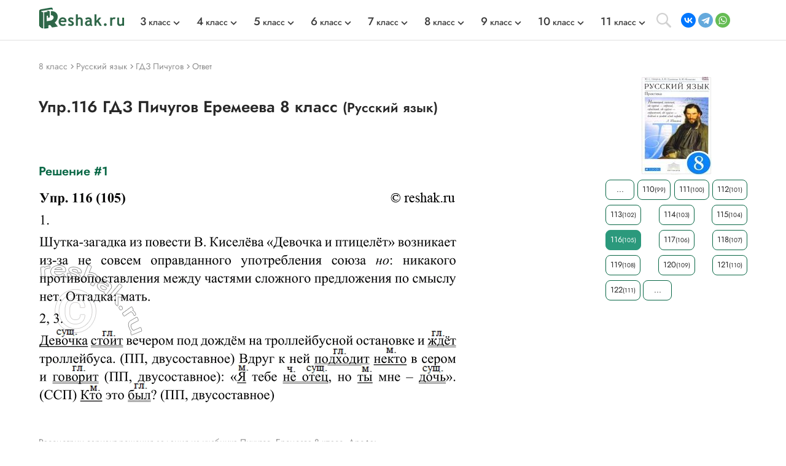

--- FILE ---
content_type: text/html; charset=cp1251
request_url: https://reshak.ru/otvet/reshebniki.php?otvet=116&predmet=pichugov8
body_size: 9166
content:

<!DOCTYPE html>
<html lang="ru">
    <head>
        <meta charset="utf-8">
        <meta name="viewport" content="width=device-width, initial-scale=1.0">
        
        <title>(Решено)Упр.116 Пичугов Еремеева 8 класс по русскому языку</title>
        <meta name="description" content="116. 1. На чём построена шутка-загадка из повести В. Киселёва «Девочка и птицелёт»? Какова отгадка?Девочка стоит вечером под дождём на троллейбусной остановке и ждет">
        <meta name="keywords" content="ГДЗ, учебник, решебник, ответ, Пичугов, Еремеева, 8 класс, русский язык, Упр.116">
        <link rel="apple-touch-icon" sizes="180x180" href="/apple-touch-icon.png">
        <link rel="icon" type="image/png" sizes="32x32" href="/favicon-32x32.png">
        <link rel="icon" type="image/png" sizes="16x16" href="/favicon-16x16.png">
        <link rel="manifest" href="/site.webmanifest">
        <link rel="mask-icon" href="/safari-pinned-tab.svg" color="#5bbad5">
        <link rel="image_src" href="https://reshak.ru/pic/tag/pichugov8.jpg" />
        <meta name="msapplication-TileColor" content="#da532c">
        <meta name="theme-color" content="#ffffff">
        <meta name="apple-itunes-app" content="app-id=1580574606">
        <link rel="canonical" href="https://reshak.ru/otvet/reshebniki.php?otvet=116&predmet=pichugov8"/>                <!--[if IE]> 
        <script> 
        document.createElement("article"); 
        document.createElement("footer"); 
        document.createElement("header"); 
        document.createElement("section"); 
        document.createElement("aside"); 
        document.createElement("nav"); 
        document.createElement("main"); 
        </script> 
        <![endif]-->
        <link rel="stylesheet" href="/otvet/template/css/swiper-bundle.min.css">
        <link href="/otvet/template/css/style.css" rel="stylesheet">
                <style>
            .pic_otvet, .pic_otvet1, .pic_zad, .pic_zad_dop1 {
                height: auto;
            }
            .soc_buttons {
                width:75%;
                padding-left:15%;
            }
            #txt_otvet{
                width:800px; 
                font-size: 10pt;
                color:#708090;
            }

            .article-buttons {
                width:800px; 
            }


            @media (max-width:960px){
                #txt_otvet{
                    width:100%; 
                    font-size: 10pt;
                    color:#708090;
                    text-align: justify;
                }
                .article-buttons {
                    width:100%; 
                }

                .pic_zad, .pic_zad_dop1 {
                    width: 99% !important;
                }

                                    .pic_otvet1 {
                        width: 99% !important;
                        height: auto;
                                                    line-height: 300px;
                                            }
                 

                .pic_dop {
                    width: 99% !important;
                    height: auto;
                }

                .pic_zad img {
                    width:715px !important;
                }

                                    .pic_otvet1 img {
                        width:680px !important;
                        vertical-align: middle;
                        height: auto;
                    }
                
                                .pic_zad_dop1 img {
                    width:488px !important;
                }
                
                            }
            
            @media (max-width:776px){
                #txt_otvet img {
                    width: 100%;
                }
            }

            @media (max-width:745px){
                .pic_zad img {
                    width:100% !important;
                }

                                .pic_zad_dop1 img {
                    width:68% !important;
                }
                            }

            
            @media (max-width:710px){
                .pic_otvet1 img {
                    width:100% !important;
                    height: auto;
                }

                                        }
        </style>
                
        <!-- Google tag (gtag.js) --> <script async src='https://www.googletagmanager.com/gtag/js?id=G-SWXNYZ1951'></script> <script> window.dataLayer = window.dataLayer || []; function gtag(){dataLayer.push(arguments);} gtag('js', new Date()); gtag('config', 'G-SWXNYZ1951'); </script>        
                
                <script>window.yaContextCb = window.yaContextCb || [] </script> 
        <script async src="https://yandex.ru/ads/system/context.js" async></script>
        <script async src="https://cdn.digitalcaramel.com/caramel.js"></script>
        
                    <!-- Yandex.RTB --> <script>window.yaContextCb=window.yaContextCb||[]</script> <script src='https://yandex.ru/ads/system/context.js' async></script><script>window.yaContextCb.push(()=>{ Ya.Context.AdvManager.render({ type: 'floorAd', blockId: 'R-A-1963960-63', 'platform': 'desktop'}) })</script>            </head>
    <body>
        <div class="page">
            			            <script src="https://code.jquery.com/jquery-3.4.1.min.js" integrity="sha256-CSXorXvZcTkaix6Yvo6HppcZGetbYMGWSFlBw8HfCJo=" crossorigin="anonymous"></script>
        <header style="min-height: 58px;">
								<div class="topline wrapper flexbox">
					<a href="/" class="topline-logo">
						<img src="/otvet/template/img/logo.png" alt="Главная страница reshak.ru"  width="140" height="35">
					</a>
					<nav class="topmenu flex-1">
						<div class="mobile-menu-title">ГДЗ</div>
						<div class="mobile-menu-close"></div>
						<ul class="nav-class flexbox">
															<li>
									<a href="/tag/3klass.html"><span class="big-number">3</span> класс</a>
									<span></span>
									<div class="topmenu-dropdown">
										<ul class="nav-subject">
																																			<li>
													<a href="/tag/3klass_eng.html" tile="ГДЗ Английский 3 класс">Английский</a>
												</li>
																																															<li>
													<a href="/tag/3klass_math.html" tile="ГДЗ Математика 3 класс">Математика</a>
												</li>
																																																																																													<li>
													<a href="/tag/3klass_rus.html" tile="ГДЗ Русский 3 класс">Русский</a>
												</li>
																																																																																																																																																																																																																<li>
													<a href="/tag/3klass_mir.html" tile="ГДЗ Окружающий мир 3 класс">Окружающий мир</a>
												</li>
																																																																						<li>
													<a href="/tag/3klass_chtenie.html" tile="ГДЗ Литературное чтение 3 класс">Литературное чтение</a>
												</li>
																																	</ul>
									</div>
								</li>
															<li>
									<a href="/tag/4klass.html"><span class="big-number">4</span> класс</a>
									<span></span>
									<div class="topmenu-dropdown">
										<ul class="nav-subject">
																																			<li>
													<a href="/tag/4klass_eng.html" tile="ГДЗ Английский 4 класс">Английский</a>
												</li>
																																															<li>
													<a href="/tag/4klass_math.html" tile="ГДЗ Математика 4 класс">Математика</a>
												</li>
																																																																																													<li>
													<a href="/tag/4klass_rus.html" tile="ГДЗ Русский 4 класс">Русский</a>
												</li>
																																																																																																																																																																																																																<li>
													<a href="/tag/4klass_mir.html" tile="ГДЗ Окружающий мир 4 класс">Окружающий мир</a>
												</li>
																																																																						<li>
													<a href="/tag/4klass_chtenie.html" tile="ГДЗ Литературное чтение 4 класс">Литературное чтение</a>
												</li>
																																	</ul>
									</div>
								</li>
															<li>
									<a href="/tag/5klass.html"><span class="big-number">5</span> класс</a>
									<span></span>
									<div class="topmenu-dropdown">
										<ul class="nav-subject">
																																			<li>
													<a href="/tag/5klass_eng.html" tile="ГДЗ Английский 5 класс">Английский</a>
												</li>
																																															<li>
													<a href="/tag/5klass_math.html" tile="ГДЗ Математика 5 класс">Математика</a>
												</li>
																																																																																													<li>
													<a href="/tag/5klass_rus.html" tile="ГДЗ Русский 5 класс">Русский</a>
												</li>
																																																																																													<li>
													<a href="/tag/5klass_istoria.html" tile="ГДЗ История 5 класс">История</a>
												</li>
																																															<li>
													<a href="/tag/5klass_bio.html" tile="ГДЗ Биология 5 класс">Биология</a>
												</li>
																																															<li>
													<a href="/tag/5klass_geograph.html" tile="ГДЗ География 5 класс">География</a>
												</li>
																																															<li>
													<a href="/tag/5klass_inf.html" tile="ГДЗ Информатика 5 класс">Информатика</a>
												</li>
																																															<li>
													<a href="/tag/5klass_obshestvo.html" tile="ГДЗ Общество 5 класс">Общество</a>
												</li>
																																																																						<li>
													<a href="/tag/5klass_literatura.html" tile="ГДЗ Литература 5 класс">Литература</a>
												</li>
																																																								</ul>
									</div>
								</li>
															<li>
									<a href="/tag/6klass.html"><span class="big-number">6</span> класс</a>
									<span></span>
									<div class="topmenu-dropdown">
										<ul class="nav-subject">
																																			<li>
													<a href="/tag/6klass_eng.html" tile="ГДЗ Английский 6 класс">Английский</a>
												</li>
																																															<li>
													<a href="/tag/6klass_math.html" tile="ГДЗ Математика 6 класс">Математика</a>
												</li>
																																																																																													<li>
													<a href="/tag/6klass_rus.html" tile="ГДЗ Русский 6 класс">Русский</a>
												</li>
																																																																																													<li>
													<a href="/tag/6klass_istoria.html" tile="ГДЗ История 6 класс">История</a>
												</li>
																																															<li>
													<a href="/tag/6klass_bio.html" tile="ГДЗ Биология 6 класс">Биология</a>
												</li>
																																															<li>
													<a href="/tag/6klass_geograph.html" tile="ГДЗ География 6 класс">География</a>
												</li>
																																															<li>
													<a href="/tag/6klass_inf.html" tile="ГДЗ Информатика 6 класс">Информатика</a>
												</li>
																																															<li>
													<a href="/tag/6klass_obshestvo.html" tile="ГДЗ Общество 6 класс">Общество</a>
												</li>
																																																																						<li>
													<a href="/tag/6klass_literatura.html" tile="ГДЗ Литература 6 класс">Литература</a>
												</li>
																																																								</ul>
									</div>
								</li>
															<li>
									<a href="/tag/7klass.html"><span class="big-number">7</span> класс</a>
									<span></span>
									<div class="topmenu-dropdown">
										<ul class="nav-subject">
																																			<li>
													<a href="/tag/7klass_eng.html" tile="ГДЗ Английский 7 класс">Английский</a>
												</li>
																																																																						<li>
													<a href="/tag/7klass_alg.html" tile="ГДЗ Алгебра 7 класс">Алгебра</a>
												</li>
																																															<li>
													<a href="/tag/7klass_geo.html" tile="ГДЗ Геометрия 7 класс">Геометрия</a>
												</li>
																																															<li>
													<a href="/tag/7klass_rus.html" tile="ГДЗ Русский 7 класс">Русский</a>
												</li>
																																															<li>
													<a href="/tag/7klass_fiz.html" tile="ГДЗ Физика 7 класс">Физика</a>
												</li>
																																															<li>
													<a href="/tag/7klass_him.html" tile="ГДЗ Химия 7 класс">Химия</a>
												</li>
																																															<li>
													<a href="/tag/7klass_istoria.html" tile="ГДЗ История 7 класс">История</a>
												</li>
																																															<li>
													<a href="/tag/7klass_bio.html" tile="ГДЗ Биология 7 класс">Биология</a>
												</li>
																																															<li>
													<a href="/tag/7klass_geograph.html" tile="ГДЗ География 7 класс">География</a>
												</li>
																																															<li>
													<a href="/tag/7klass_inf.html" tile="ГДЗ Информатика 7 класс">Информатика</a>
												</li>
																																															<li>
													<a href="/tag/7klass_obshestvo.html" tile="ГДЗ Общество 7 класс">Общество</a>
												</li>
																																																																						<li>
													<a href="/tag/7klass_literatura.html" tile="ГДЗ Литература 7 класс">Литература</a>
												</li>
																																																								</ul>
									</div>
								</li>
															<li>
									<a href="/tag/8klass.html"><span class="big-number">8</span> класс</a>
									<span></span>
									<div class="topmenu-dropdown">
										<ul class="nav-subject">
																																			<li>
													<a href="/tag/8klass_eng.html" tile="ГДЗ Английский 8 класс">Английский</a>
												</li>
																																																																						<li>
													<a href="/tag/8klass_alg.html" tile="ГДЗ Алгебра 8 класс">Алгебра</a>
												</li>
																																															<li>
													<a href="/tag/8klass_geo.html" tile="ГДЗ Геометрия 8 класс">Геометрия</a>
												</li>
																																															<li>
													<a href="/tag/8klass_rus.html" tile="ГДЗ Русский 8 класс">Русский</a>
												</li>
																																															<li>
													<a href="/tag/8klass_fiz.html" tile="ГДЗ Физика 8 класс">Физика</a>
												</li>
																																															<li>
													<a href="/tag/8klass_him.html" tile="ГДЗ Химия 8 класс">Химия</a>
												</li>
																																															<li>
													<a href="/tag/8klass_istoria.html" tile="ГДЗ История 8 класс">История</a>
												</li>
																																															<li>
													<a href="/tag/8klass_bio.html" tile="ГДЗ Биология 8 класс">Биология</a>
												</li>
																																															<li>
													<a href="/tag/8klass_geograph.html" tile="ГДЗ География 8 класс">География</a>
												</li>
																																															<li>
													<a href="/tag/8klass_inf.html" tile="ГДЗ Информатика 8 класс">Информатика</a>
												</li>
																																															<li>
													<a href="/tag/8klass_obshestvo.html" tile="ГДЗ Общество 8 класс">Общество</a>
												</li>
																																																																						<li>
													<a href="/tag/8klass_literatura.html" tile="ГДЗ Литература 8 класс">Литература</a>
												</li>
																																																								</ul>
									</div>
								</li>
															<li>
									<a href="/tag/9klass.html"><span class="big-number">9</span> класс</a>
									<span></span>
									<div class="topmenu-dropdown">
										<ul class="nav-subject">
																																			<li>
													<a href="/tag/9klass_eng.html" tile="ГДЗ Английский 9 класс">Английский</a>
												</li>
																																																																						<li>
													<a href="/tag/9klass_alg.html" tile="ГДЗ Алгебра 9 класс">Алгебра</a>
												</li>
																																															<li>
													<a href="/tag/9klass_geo.html" tile="ГДЗ Геометрия 9 класс">Геометрия</a>
												</li>
																																															<li>
													<a href="/tag/9klass_rus.html" tile="ГДЗ Русский 9 класс">Русский</a>
												</li>
																																															<li>
													<a href="/tag/9klass_fiz.html" tile="ГДЗ Физика 9 класс">Физика</a>
												</li>
																																															<li>
													<a href="/tag/9klass_him.html" tile="ГДЗ Химия 9 класс">Химия</a>
												</li>
																																															<li>
													<a href="/tag/9klass_istoria.html" tile="ГДЗ История 9 класс">История</a>
												</li>
																																															<li>
													<a href="/tag/9klass_bio.html" tile="ГДЗ Биология 9 класс">Биология</a>
												</li>
																																															<li>
													<a href="/tag/9klass_geograph.html" tile="ГДЗ География 9 класс">География</a>
												</li>
																																															<li>
													<a href="/tag/9klass_inf.html" tile="ГДЗ Информатика 9 класс">Информатика</a>
												</li>
																																															<li>
													<a href="/tag/9klass_obshestvo.html" tile="ГДЗ Общество 9 класс">Общество</a>
												</li>
																																																																						<li>
													<a href="/tag/9klass_literatura.html" tile="ГДЗ Литература 9 класс">Литература</a>
												</li>
																																																								</ul>
									</div>
								</li>
															<li>
									<a href="/tag/10klass.html"><span class="big-number">10</span> класс</a>
									<span></span>
									<div class="topmenu-dropdown">
										<ul class="nav-subject">
																																			<li>
													<a href="/tag/10klass_eng.html" tile="ГДЗ Английский 10 класс">Английский</a>
												</li>
																																																																						<li>
													<a href="/tag/10klass_alg.html" tile="ГДЗ Алгебра 10 класс">Алгебра</a>
												</li>
																																															<li>
													<a href="/tag/10klass_geo.html" tile="ГДЗ Геометрия 10 класс">Геометрия</a>
												</li>
																																															<li>
													<a href="/tag/10klass_rus.html" tile="ГДЗ Русский 10 класс">Русский</a>
												</li>
																																															<li>
													<a href="/tag/10klass_fiz.html" tile="ГДЗ Физика 10 класс">Физика</a>
												</li>
																																															<li>
													<a href="/tag/10klass_him.html" tile="ГДЗ Химия 10 класс">Химия</a>
												</li>
																																															<li>
													<a href="/tag/10klass_istoria.html" tile="ГДЗ История 10 класс">История</a>
												</li>
																																															<li>
													<a href="/tag/10klass_bio.html" tile="ГДЗ Биология 10 класс">Биология</a>
												</li>
																																															<li>
													<a href="/tag/10klass_geograph.html" tile="ГДЗ География 10 класс">География</a>
												</li>
																																															<li>
													<a href="/tag/10klass_inf.html" tile="ГДЗ Информатика 10 класс">Информатика</a>
												</li>
																																															<li>
													<a href="/tag/10klass_obshestvo.html" tile="ГДЗ Общество 10 класс">Общество</a>
												</li>
																																																																						<li>
													<a href="/tag/10klass_literatura.html" tile="ГДЗ Литература 10 класс">Литература</a>
												</li>
																																																								</ul>
									</div>
								</li>
															<li>
									<a href="/tag/11klass.html"><span class="big-number">11</span> класс</a>
									<span></span>
									<div class="topmenu-dropdown">
										<ul class="nav-subject">
																																			<li>
													<a href="/tag/11klass_eng.html" tile="ГДЗ Английский 11 класс">Английский</a>
												</li>
																																																																						<li>
													<a href="/tag/11klass_alg.html" tile="ГДЗ Алгебра 11 класс">Алгебра</a>
												</li>
																																															<li>
													<a href="/tag/11klass_geo.html" tile="ГДЗ Геометрия 11 класс">Геометрия</a>
												</li>
																																															<li>
													<a href="/tag/11klass_rus.html" tile="ГДЗ Русский 11 класс">Русский</a>
												</li>
																																															<li>
													<a href="/tag/11klass_fiz.html" tile="ГДЗ Физика 11 класс">Физика</a>
												</li>
																																															<li>
													<a href="/tag/11klass_him.html" tile="ГДЗ Химия 11 класс">Химия</a>
												</li>
																																															<li>
													<a href="/tag/11klass_istoria.html" tile="ГДЗ История 11 класс">История</a>
												</li>
																																															<li>
													<a href="/tag/11klass_bio.html" tile="ГДЗ Биология 11 класс">Биология</a>
												</li>
																																															<li>
													<a href="/tag/11klass_geograph.html" tile="ГДЗ География 11 класс">География</a>
												</li>
																																															<li>
													<a href="/tag/11klass_inf.html" tile="ГДЗ Информатика 11 класс">Информатика</a>
												</li>
																																															<li>
													<a href="/tag/11klass_obshestvo.html" tile="ГДЗ Общество 11 класс">Общество</a>
												</li>
																																																																						<li>
													<a href="/tag/11klass_literatura.html" tile="ГДЗ Литература 11 класс">Литература</a>
												</li>
																																																								</ul>
									</div>
								</li>
													</ul>
					</nav>
					<div class="search-open"></div>
					<address class="topline-address flexbox">
						<script src="https://yastatic.net/share2/share.js" async></script><div class="ya-share2" data-curtain data-shape="round" data-limit="3" data-services="vkontakte,telegram,whatsapp" data-lang="en" style="min-width: 108px; margin: 0; min-height: 24px;></div>					</address>
					<div class="gamburger"></div>
				</div>
				<div class="topline-search wrapper">
					<style>
						#ya-site-form0 .ya-site-form__submit_type_image {
							background: url(/otvet/template/img/search.svg) center/16px no-repeat;
						}
						#ya-site-form0 .ya-site-form__input-text {
							border: none;
						}
					</style>
					<div class="ya-site-form ya-site-form_inited_no" data-bem="{&quot;action&quot;:&quot;https://reshak.ru/search.html&quot;,&quot;arrow&quot;:false,&quot;bg&quot;:&quot;transparent&quot;,&quot;fontsize&quot;:14,&quot;fg&quot;:&quot;#000000&quot;,&quot;language&quot;:&quot;ru&quot;,&quot;logo&quot;:&quot;rb&quot;,&quot;publicname&quot;:&quot;Yandex Site Search #1217609&quot;,&quot;suggest&quot;:true,&quot;target&quot;:&quot;_blank&quot;,&quot;tld&quot;:&quot;ru&quot;,&quot;type&quot;:3,&quot;usebigdictionary&quot;:false,&quot;searchid&quot;:1217609,&quot;input_fg&quot;:&quot;#5a5757&quot;,&quot;input_bg&quot;:&quot;#ffffff&quot;,&quot;input_fontStyle&quot;:&quot;normal&quot;,&quot;input_fontWeight&quot;:&quot;normal&quot;,&quot;input_placeholder&quot;:&quot;Найти решение&quot;,&quot;input_placeholderColor&quot;:&quot;#e0e0e0&quot;,&quot;input_borderColor&quot;:&quot;#e0e0e0&quot;}">
						<form class="flexbox wrapper" action="https://yandex.ru/search/site/" method="get" target="_blank" accept-charset="utf-8">
							<input type="hidden" name="searchid" value="1217609"/>
							<input type="hidden" name="l10n" value="ru"/>
							<input type="hidden" name="reqenc" value=""/>
							<input class="topline-search-input" type="search" name="text" value=""/>
							<input class="topline-search-btn" type="submit" value="Найти"/>
						</form>
					</div>
					<style type="text/css">.ya-page_js_yes .ya-site-form_inited_no { display: none; }</style>
				<script type="text/javascript">(function(w,d,c){var s=d.createElement('script'),h=d.getElementsByTagName('script')[0],e=d.documentElement;if((' '+e.className+' ').indexOf(' ya-page_js_yes ')===-1){e.className+=' ya-page_js_yes';}s.type='text/javascript';s.async=true;s.charset='utf-8';s.src=(d.location.protocol==='https:'?'https:':'http:')+'//site.yandex.net/v2.0/js/all.js';h.parentNode.insertBefore(s,h);(w[c]||(w[c]=[])).push(function(){Ya.Site.Form.init()})})(window,document,'yandex_site_callbacks');</script>
				</div>
				<div class="mobile-menu-bg"></div>
				<div class="mobile-menu-container"></div>
			</header>
						
            <main class="main">
                <div class="wrapper">
                    <div class="vsep">
                    		                        <ul itemscope itemtype="https://schema.org/BreadcrumbList" class="breadcrumbs" style="min-height: 29px;">
	                          <li itemprop="itemListElement" itemscope itemtype="https://schema.org/ListItem"> <a href="/tag/8klass.html" title="Решебники 8 класс" itemprop="item"> <span itemprop="name" class="firstli">8 класс</span> <meta itemprop="position" content="0"> </a></li>	                          <li itemprop="itemListElement" itemscope itemtype="https://schema.org/ListItem"> <a href="/tag/8klass_rus.html" title="Решебники по предмету Русский язык" itemprop="item"> <span itemprop="name">Русский язык</span> <meta itemprop="position" content="1"> </a></li>	                          <li itemprop="itemListElement" itemscope itemtype="https://schema.org/ListItem"> <a href="/reshebniki/russkijazik/8/pechugov/index.html" title="Главная страница решебника" itemprop="item"> <span itemprop="name">ГДЗ Пичугов</span> <meta itemprop="position" content="2"> </a> </li>	                          <li itemprop="itemListElement" itemscope itemtype="https://schema.org/ListItem"> <a href="http://reshak.ru/otvet/reshebniki.php?otvet=116&predmet=pichugov8" title="Текущая страница" itemprop="item"> <span itemprop="name">Ответ</span> <meta itemprop="position" content="3"> </a> </li>	                        </ul>
	                                            <article class="lcol" style="min-height: 56px;">
                                                            <h1 class="titleh1">
                                    Упр.116 ГДЗ Пичугов Еремеева 8 класс                                    <small>(Русский язык)</small>
                                </h1>
                                                                            <style>
                            figcaption {
                                font-size: smaller;
                                color: #DCDCDC;
                                margin: 0 auto 5px; /* Отступы вокруг абзаца */
                            }
                        </style>
                        <div style='padding: 15px 0; max-width: 800px;' align='center'><div style='display: flex; justify-content: space-around;'> <div caramel-id='01kffza5aevhms8rm0eb45w98v'></div>  </div></div><h2 class="titleh2">Решение #1</h2>        <div class="pic_otvet1">
            <img src="/reshebniki/russkijazik/8/pechugov/images1/116.png" alt="Изображение 116. 1. На чём построена шутка-загадка из повести В. Киселёва «Девочка и птицелёт»? Какова отгадка?Девочка стоит вечером под дождём на троллейбусной остановке и ждет..." title="Изображение ответа 116. 1. На чём построена шутка-загадка из повести В. Киселёва «Девочка и птицелёт»? Какова отгадка?Девочка стоит вечером под дождём на троллейбусной остановке и ждет..." width="680">
        </div>
                                                    
                                                <div id="txt_otvet">
                            <div class="empty_place"><div style='padding: 15px 0; max-width: 800px;'><div id='yandex_rtb_R-A-1963960-55'></div> <script>window.yaContextCb.push(()=>{ Ya.Context.AdvManager.render({ renderTo: 'yandex_rtb_R-A-1963960-55', blockId: 'R-A-1963960-55' }) })</script></div></div>                            
                            <!-- Блок похожих сочинений -->
                                                        <br>
                            <div class="text_zad">                                        <div>Рассмотрим вариант решения задания из учебника Пичугов, Еремеева 8 класс, Дрофа:</div>
                                                                                <div>116. 1. На чём построена шутка-загадка из повести В. Киселёва «Девочка и птицелёт»? Какова отгадка?</div><div>Девочка стоит вечером под дождём на троллейбусной остановке и ждет троллейбуса. Вдруг к ней подходит некто в сером и говорит: «Я тебе не отец, но ты мне — дочь». Кто это был?</div><div>Шутка-загадка из повести В. Киселёва «Девочка и птицелёт» возникает из-за не совсем оправданного употребления союза но: никакого противопоставления между частями сложного предложения по смыслу нет. Отгадка: мать.</div><div>2. Какие по строению предложения использованы в данном отрывке?</div><div>3. Укажите главные члены в предложениях приведённого текста. Чем выражены подлежащие и сказуемые?</div><div>Девочка стоит вечером под дождём на троллейбусной остановке и ждёт троллейбуса. (ПП, двусоставное) Вдруг к ней подходит некто в сером и говорит (ПП, двусоставное): «Я тебе не отец, но ты мне – дочь». (ССП) Кто это был? (ПП, двусоставное)</div> 
                                                            <div>
                                <noindex>*Цитирирование задания со ссылкой на учебник производится исключительно в учебных целях для лучшего понимания разбора решения задания.
                                <span id="klassForStat" style="display:none">8</span>
                                <span id="idForStat" style="display:none">pichugov8</span>
                                <span id="nomerForStat" style="display:none">116</span>
                                <span id="vkIdForVK" style="display:none">811</span>
                                </noindex>
                            </div>
                        </div>
                    </div>
                        <!-- Предыдущий-следующий --> 
                        <nav class="article-buttons flexbox">
                                                            <a class="button_num" href="/otvet/reshebniki.php?otvet=115&predmet=pichugov8" title="Помощь по предыдущему заданию">« Предыдущее</a> <a class="button_num" href="/otvet/reshebniki.php?otvet=117&predmet=pichugov8" title="Помощь по следующему заданию">Следующее »</a>                                                     </nav>
                        <!-- Поделиться на мобильных-->
                                                <!-- Популярные решебники -->
                        <!-- Блок с похожими решебниками по HashTag -->

<!-- Блок популярные решебники (список) -->
<div class="inner-clas-group-box">
    <section class="index-class-group">
        <h4 class="titleh4">
        	            Популярные решебники 8 класс
            				        <a href="/tag/8klass.html" class="readmore">
			            Все решебники
			        </a>
		                            </h4>
        <div class="main_gdz-slider swiper-container">
            <div class="main_gdz swiper-wrapper">
                
                                                              <div class="main_gdz-div swiper-slide">
                            <a href="/forward8/index.html">
                                <div class="tags_main-img">
                                    <img class="lazyload" data-src="/pic/tag/forward8.jpg" alt="ГДЗ Forward 8 класс" title="ГДЗ Forward 8 класс" width="115" height="160">
                                                                    </div>
                                <div class="main_gdz-title">
                                    <div class="subject">
                                        Forward                                                                            </div>
                                    <div class="author">
                                        Вербицкая, Гаярделли, Редли                                    </div>
                                </div>
                            </a>
                        </div>
                                                                                    <div class="main_gdz-div swiper-slide">
                            <a href="/reshebniki/geograph/8/alexeev_nikolina_new/index.html">
                                <div class="tags_main-img">
                                    <img class="lazyload" data-src="/pic/tag/alexeev_nikolina_new8.jpg" alt="ГДЗ Алексеев 8 класс" title="ГДЗ Алексеев 8 класс" width="115" height="160">
                                                                            <div class="bookYear" title="Учебник 2023 года">2023</div>
                                                                  </div>
                                <div class="main_gdz-title">
                                    <div class="subject">
                                        Алексеев                                                                            </div>
                                    <div class="author">
                                        Алексеев, Николина, Липкина                                    </div>
                                </div>
                            </a>
                        </div>
                                                                                    <div class="main_gdz-div swiper-slide">
                            <a href="/reshebniki/istoria/8/andreev/index.html">
                                <div class="tags_main-img">
                                    <img class="lazyload" data-src="/pic/tag/andreev8.jpg" alt="ГДЗ Андреев 8 класс" title="ГДЗ Андреев 8 класс" width="115" height="160">
                                                                    </div>
                                <div class="main_gdz-title">
                                    <div class="subject">
                                        Андреев                                                                            </div>
                                    <div class="author">
                                        Андреев, Ляшенко, Артасов                                    </div>
                                </div>
                            </a>
                        </div>
                                                                                    <div class="main_gdz-div swiper-slide">
                            <a href="/reshebniki/fizika/8/perishkin/index.html">
                                <div class="tags_main-img">
                                    <img class="lazyload" data-src="/pic/tag/per8.jpg" alt="ГДЗ Перышкин 8 класс" title="ГДЗ Перышкин 8 класс" width="115" height="160">
                                                                    </div>
                                <div class="main_gdz-title">
                                    <div class="subject">
                                        Перышкин                                                                            </div>
                                    <div class="author">
                                        Перышкин                                    </div>
                                </div>
                            </a>
                        </div>
                                                                                    <div class="main_gdz-div swiper-slide">
                            <a href="/reshebniki/istoria/8/arsentev/index.html">
                                <div class="tags_main-img">
                                    <img class="lazyload" data-src="/pic/tag/arsentev8.jpg" alt="ГДЗ Арсентьев 8 класс" title="ГДЗ Арсентьев 8 класс" width="115" height="160">
                                                                    </div>
                                <div class="main_gdz-title">
                                    <div class="subject">
                                        Арсентьев                                                                            </div>
                                    <div class="author">
                                        Арсентьев, Данилов, Курукин                                    </div>
                                </div>
                            </a>
                        </div>
                                                                                    <div class="main_gdz-div swiper-slide">
                            <a href="/reshebniki/algebra/8/nikol/index.html">
                                <div class="tags_main-img">
                                    <img class="lazyload" data-src="/pic/tag/nikol8.jpg" alt="ГДЗ Никольский 8 класс" title="ГДЗ Никольский 8 класс" width="115" height="160">
                                                                    </div>
                                <div class="main_gdz-title">
                                    <div class="subject">
                                        Никольский                                                                            </div>
                                    <div class="author">
                                        Никольский, Потапов                                    </div>
                                </div>
                            </a>
                        </div>
                                                                                                                                                                                                                                                                                                                                                                                                                                                                                                                                                                                                                                                                                                                                                                                                                                                                                                                                                                                                                                                                                                                                                                                                                                                                                                                                                                                                                                                                                                                                                                                                                                                                                                                                                                                                                                                                                                                                                                                                                                                                                                                                                                                                                            </div>
        </div>
    </section>
</div>
   
                        <!-- Комменты вк -->
                                                    <div style="font-size: 12px; color: #8f8f8f; margin-top: 20px;">*размещая тексты в комментариях ниже, вы автоматически соглашаетесь с <a href="/soglashenie.html" target="_blank" style="color: #8f8f8f">пользовательским соглашением</a></div>
                            <div id="vk_comments" style="min-height: 210px;"></div>
                            
                                                </article>    
                        <aside class="rcol sticky">
                            <div align="center">
                                <a href="/reshebniki/russkijazik/8/pechugov/index.html" title="Перейти на главную страницу решебника">
                                    <div class="rcol_main-img">
                                        <img src="/pic/tag/pichugov8.jpg" alt="Изображение учебника">
                                                                            </div>
                                </a>
                            </div>
                            <nav class="sidebar-buttons flexbox"><a href=/reshebniki/russkijazik/8/pechugov/index.html title="На главную страницу">...</a><a href="/otvet/reshebniki.php?otvet=110&predmet=pichugov8">110<span style="font-size:10px;">(99)</span></a><a href="/otvet/reshebniki.php?otvet=111&predmet=pichugov8">111<span style="font-size:10px;">(100)</span></a><a href="/otvet/reshebniki.php?otvet=112&predmet=pichugov8">112<span style="font-size:10px;">(101)</span></a><a href="/otvet/reshebniki.php?otvet=113&predmet=pichugov8">113<span style="font-size:10px;">(102)</span></a><a href="/otvet/reshebniki.php?otvet=114&predmet=pichugov8">114<span style="font-size:10px;">(103)</span></a><a href="/otvet/reshebniki.php?otvet=115&predmet=pichugov8">115<span style="font-size:10px;">(104)</span></a><a href="/otvet/reshebniki.php?otvet=116&predmet=pichugov8" id="active">116<span style="font-size:10px;">(105)</span></a><a href="/otvet/reshebniki.php?otvet=117&predmet=pichugov8">117<span style="font-size:10px;">(106)</span></a><a href="/otvet/reshebniki.php?otvet=118&predmet=pichugov8">118<span style="font-size:10px;">(107)</span></a><a href="/otvet/reshebniki.php?otvet=119&predmet=pichugov8">119<span style="font-size:10px;">(108)</span></a><a href="/otvet/reshebniki.php?otvet=120&predmet=pichugov8">120<span style="font-size:10px;">(109)</span></a><a href="/otvet/reshebniki.php?otvet=121&predmet=pichugov8">121<span style="font-size:10px;">(110)</span></a><a href="/otvet/reshebniki.php?otvet=122&predmet=pichugov8">122<span style="font-size:10px;">(111)</span></a> <a href=/reshebniki/russkijazik/8/pechugov/index.html title="На главную страницу">...</a></nav>                            <div class="advSidebar">
                                &nbsp;                            </div>
                        </aside>                  
                    </div>
                </div>
            </main>
            <footer class="footbg">
                <div class="wrapper">
                    <div class="flexbox fbox">
                        <div class="fbox-links">
                            <a href="/" class="fbox-logo">
                                <img src="/otvet/template/img/logo-white.png" alt="Главная страница reshak.ru" width="136" height="35">
                            </a>
                            <address class="fbox-contact">
                                <div class="fbox-contact-socio flexbox">
                                    <a href="https://vk.com/gdz_b0t" class="fbox-socio fbox-vk" target="_blank" title="Мы Вконтакте">
                                        <img src="/otvet/template/img/vk.svg" alt="Вконтакте">
                                    </a>
                                    <!-- <a href="https://twitter.com/reshakru" class="fbox-socio fbox-tw" target="_blank" title="Мы в Twitter">
                                        <img src="/otvet/template/img/tw.svg" alt="Twitter">
                                    </a>
                                    <a href="#" class="fbox-socio fbox-fb" target="_blank" title="Мы на Facebook">
                                        <img src="/otvet/template/img/fb.svg" alt="Facebook">
                                    </a> -->
                                </div> 
                                                                                                        <div>
                                        <a href="https://apps.apple.com/ru/app/id1580574606" target="_blank" title="Приложение Reshakru в AppStore">
                                        <img src="/otvet/template/img/appStore.svg" alt="Приложение Reshakru в AppStore">
                                        </a>
                                    </div>
                                     
                                                                        <div>
                                        <a href="https://play.google.com/store/apps/details?id=com.reshak.gdzapp" target="_blank" title="Приложение Reshakru в Google Play">
                                        <img src="/otvet/template/img/googlePlay.png" width="120" height="36" alt="Приложение Reshakru в Google Play">
                                        </a>
                                    </div>
                                                                                  
                            </address>
                        </div>
                        <div class="fbox-text flex-1">
                            <p>
                                ©Reshak.ru — сборник решебников для учеников старших и средних классов. Здесь можно найти решебники, ГДЗ, переводы текстов по школьной программе. Практически весь материал, собранный на сайте — авторский с подробными пояснениями профильными специалистами. Вы сможете скачать гдз, решебники, улучшить школьные оценки, повысить знания, получить намного больше свободного времени.
                            </p>
                            <p>
                                Главная задача сайта: помогать школьникам и родителям в решении домашнего задания. Кроме того, весь материал совершенствуется, добавляются новые сборники решений.
                            </p>
                        </div>
                        <div class="fbox-nav-block flexbox">
                            <div class="fbox-nav flexbox">
                                <div class="fbox-nav-title">
                                    гдз
                                </div>
                                <nav class="flexbox fmenu">
                                    <a href="/tag/11klass.html" class="fbox-nav-link">
                                        11 класс
                                    </a>
                                    <a href="/tag/10klass.html" class="fbox-nav-link">
                                        10 класс
                                    </a>
                                    <a href="/tag/9klass.html" class="fbox-nav-link">
                                        9 класс
                                    </a>
                                    <a href="/tag/8klass.html" class="fbox-nav-link">
                                        8 класс
                                    </a>
                                    <a href="/tag/7klass.html" class="fbox-nav-link">
                                        7 класс
                                    </a>
                                    <a href="/tag/6klass.html" class="fbox-nav-link">
                                        6 класс
                                    </a>
                                    <a href="/tag/5klass.html" class="fbox-nav-link">
                                        5 класс
                                    </a>
                                    <a href="/tag/4klass.html" class="fbox-nav-link">
                                        4 класс
                                    </a>
                                </nav>
                            </div>
                            <div class="fbox-nav flexbox">
                                <div class="fbox-nav-title title-second">
                                    Навигация
                                </div>
                                <nav class="flexbox fmenu">
                                    <a href="/" class="fbox-nav-link">
                                        Главная страница
                                    </a>
                                    <a href="/onlayn-ege.html" class="fbox-nav-link">
                                        Онлайн ЕГЭ 
                                    </a>
                                    <a href="/page-perevod.html" class="fbox-nav-link">
                                        Переводы 
                                    </a>
                                    <a href="/pravo.html" class="fbox-nav-link">
                                        Правообладателям 
                                    </a>
                                    <a href="/soglashenie.html" class="fbox-nav-link">
                                        Пользовательское соглашение
                                    </a>
                                                                        <a href="mailto:admin@reshak.ru" class="fbox-mail">
                                        admin@reshak.ru
                                    </a>
                                                                    </nav>
                            </div>
                        </div>
                    </div>
                </div>
                            </footer>
        </div>


                    <script src="https://code.jquery.com/jquery-3.4.1.min.js" integrity="sha256-CSXorXvZcTkaix6Yvo6HppcZGetbYMGWSFlBw8HfCJo=" crossorigin="anonymous"></script>
        
        <script src="/otvet/template/js/lazysizes.min.js" type="text/javascript"></script> 
        
        <script>
        setTimeout(function() {
            var headID = document.getElementsByTagName("head")[0];         
            var newScript = document.createElement('script');
            newScript.type = 'text/javascript';
            newScript.src = 'https://yastatic.net/es5-shims/0.0.2/es5-shims.min.js';
            headID.appendChild(newScript);
        }, 500);
        </script>

        <script>
        setTimeout(function() {
            var headID = document.getElementsByTagName("head")[0];         
            var newScript = document.createElement('script');
            newScript.type = 'text/javascript';
            newScript.src = 'https://yastatic.net/share2/share.js';
            headID.appendChild(newScript);
        }, 500);
        </script>

        <script>
        setTimeout(function() {
            var headID = document.getElementsByTagName("head")[0];         
            var newScript = document.createElement('script');
            newScript.type = 'text/javascript';
            newScript.src = '/otvet/template/js/script.js';
            headID.appendChild(newScript);
        }, 500);
        </script>

        <script>
            function delNode(el){el.parentNode.remove()}
        </script>
        <script src="/otvet/template/js/swiper-bundle.min.js"></script>

        <!-- <script src="/otvet/template/js/script.js"></script> -->
                    <script src="/otvet/template/js/readmore.js"></script>
            <script>
                $('.text_zad').readmore({
                    maxHeight: 112,
                    moreLink: '<a href="#"><span>Развернуть</span></a>',
                    lessLink: '<a href="#"><span>Скрыть</span></a>'
                });
            </script>
                            <script type="text/javascript">
              window.vkAsyncInit = function() {
                VK.init({
                  apiId: 2629761,
                  onlyWidgets: true
                });
                VK.Widgets.Comments("vk_comments", {limit: 10, attach: "*", autoPublish: 1, }, 811                        );
              };

              setTimeout(function() {
                var el = document.createElement("script");
                el.type = "text/javascript";
                el.src = "https://vk.com/js/api/openapi.js?168";
                el.async = true;
                document.getElementById("vk_comments").appendChild(el);
              }, 2000);
            </script>
        
<script type="text/javascript">//<![CDATA[
$(function(){
  $("#slidemenu").UlMenu();
});
//]]>
  $.fn.Button=function(sel){var closed=true,th=this;$(sel).hide();$(this).removeClass('selected').click(function(){$(sel).toggle("fast");$(this).toggleClass("selected");closed=!closed;return false;});$(document).click(function(e){if(closed)return;var target=e.target||e.srcElement;while(target){var ret=false;$(sel).each(function(){if(ret=target==this)return false;});if(ret)return;target=target.parentNode;}$(sel).hide('fast');$(th).removeClass('selected');closed=true;});return this;}
$.fn.UlMenu=function(){$.each(this,function(){$("li.submenu",this).hide();$("li:has(.sublnk)",this).click(function(){$(this).toggleClass("selected").next("li.submenu").slideToggle(300).css("display",function(){if($(this).css("display")=="list-item")return"block";});});});return this;}
$(function(){$("#logindialog").dialog({autoOpen:false,width:300});$('#loginlink').click(function(){$('#logindialog').dialog('open');return false;});});$(document).ready(function(){var tabContainers=$('#tabbs .tabcont');tabContainers.hide().filter(':first').show();$('#tabbs .tabmenu a').click(function(){tabContainers.hide();tabContainers.filter(this.hash).show();$('#tabbs .tabmenu a').removeClass('selected');$(this).addClass('selected');return false;}).filter(':first').click();});
</script>

<!-- Скрипт статистики -->
<script src="https://backend.reshak.ru/stats-script.js"></script>

<!-- Yandex.Metrika counter -->
<script type="text/javascript" >
   (function(m,e,t,r,i,k,a){m[i]=m[i]||function(){(m[i].a=m[i].a||[]).push(arguments)};
   m[i].l=1*new Date();
   for (var j = 0; j < document.scripts.length; j++) {if (document.scripts[j].src === r) { return; }}
   k=e.createElement(t),a=e.getElementsByTagName(t)[0],k.async=1,k.src=r,a.parentNode.insertBefore(k,a)})
   (window, document, "script", "https://cdn.jsdelivr.net/npm/yandex-metrica-watch/tag.js", "ym");

   ym(5548405, "init", {
        clickmap:true,
        trackLinks:true,
        accurateTrackBounce:true
   });
</script>
<noscript><div><img src="https://mc.yandex.ru/watch/5548405" style="position:absolute; left:-9999px;" alt="" /></div></noscript>
<!-- /Yandex.Metrika counter -->
</body>
</html>